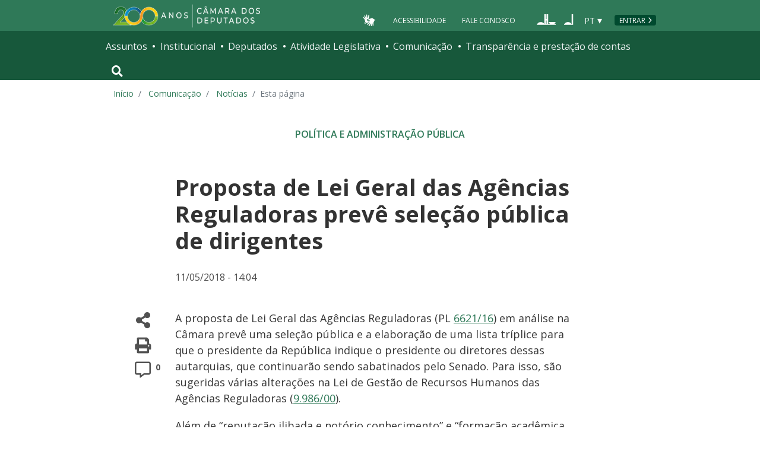

--- FILE ---
content_type: text/html; charset=utf-8
request_url: https://www.camara.leg.br/noticias/537817-proposta-de-lei-geral-das-agencias-reguladoras-preve-selecao-publica-de-dirigentes/
body_size: 14911
content:
<!doctype html>
<!--[if lt IE 7]>      <html class="no-js lt-ie9 lt-ie8 lt-ie7" lang="pt-br"> <![endif]-->
<!--[if IE 7]>         <html class="no-js lt-ie9 lt-ie8" lang="pt-br"> <![endif]-->
<!--[if IE 8]>         <html class="no-js lt-ie9" lang="pt-br"> <![endif]-->
<!--[if gt IE 8]><!-->
<html class="no-js" lang="pt-br">
<!--<![endif]-->

<head>

  <meta charset="utf-8">
  <meta name="viewport" content="width=device-width, initial-scale=1, shrink-to-fit=no">
  <meta http-equiv="x-ua-compatible" content="ie=edge">
  <meta name="facebook-domain-verification" content="bxxobfdomarwwsu1tu7b9wv9oy0gw2" />
  
  <title>
      Proposta de Lei Geral das Agências Reguladoras prevê seleção pública de dirigentes - Notícias - Portal da Câmara dos Deputados
  </title>
  <meta name="description" content="A proposta de Lei Geral das Ag&amp;#xEA;ncias Reguladoras (PL 6621/16) em an&amp;#xE1;lise na C&amp;#xE2;mara prev&amp;#xEA; uma sele&amp;#xE7;&amp;#xE3;o p&amp;#xFA;blica e a elabora&amp;#xE7;&amp;#xE3;o de uma lista tr&amp;#xED;plice para que o presidente da Rep&amp;#xFA;blica indique o presidente ou diretores dessas autarquias, que continuar&amp;#xE3;o sendo sabatinados pelo Senado. Para isso, s&amp;#xE3;o sugeridas v&amp;#xE1;rias altera&amp;#xE7;&amp;#xF5;es na Lei de Gest&amp;#xE3;o de Recursos Humanos das Ag&amp;#xEA;ncias Reguladoras (9.986/00).">
  
  <meta name="msapplication-TileColor" content="#00a300">
  <meta name="msapplication-TileImage" content="https://www.camara.leg.br/tema/mstile-144x144.png">
  <meta name="theme-color" content="#009e49">
  
  
  <meta itemprop="name" content="Proposta de Lei Geral das Agências Reguladoras prevê seleção pública de dirigentes - Notícias" />
  
  <meta itemprop="description" content="A proposta de Lei Geral das Ag&amp;#xEA;ncias Reguladoras (PL 6621/16) em an&amp;#xE1;lise na C&amp;#xE2;mara prev&amp;#xEA; uma sele&amp;#xE7;&amp;#xE3;o p&amp;#xFA;blica e a elabora&amp;#xE7;&amp;#xE3;o de uma lista tr&amp;#xED;plice para que o presidente da Rep&amp;#xFA;blica indique o presidente ou diretores dessas autarquias, que continuar&amp;#xE3;o sendo sabatinados pelo Senado. Para isso, s&amp;#xE3;o sugeridas v&amp;#xE1;rias altera&amp;#xE7;&amp;#xF5;es na Lei de Gest&amp;#xE3;o de Recursos Humanos das Ag&amp;#xEA;ncias Reguladoras (9.986/00)." />
  
  <meta itemprop="image" content="https://www.camara.leg.br/tema/assets/images/imagens-compartilhamento/noticias.jpg" />
  
  <meta itemprop="url" content="https://www.camara.leg.br/noticias/537817-proposta-de-lei-geral-das-agencias-reguladoras-preve-selecao-publica-de-dirigentes/" />
  
  <meta property="og:site_name" content="Portal da Câmara dos Deputados" />
  <meta property="fb:app_id" content="305358806340223" />
  
  <meta property="og:title" content="Proposta de Lei Geral das Agências Reguladoras prevê seleção pública de dirigentes - Notícias" />
  
  <meta property="og:description" content="A proposta de Lei Geral das Ag&amp;#xEA;ncias Reguladoras (PL 6621/16) em an&amp;#xE1;lise na C&amp;#xE2;mara prev&amp;#xEA; uma sele&amp;#xE7;&amp;#xE3;o p&amp;#xFA;blica e a elabora&amp;#xE7;&amp;#xE3;o de uma lista tr&amp;#xED;plice para que o presidente da Rep&amp;#xFA;blica indique o presidente ou diretores dessas autarquias, que continuar&amp;#xE3;o sendo sabatinados pelo Senado. Para isso, s&amp;#xE3;o sugeridas v&amp;#xE1;rias altera&amp;#xE7;&amp;#xF5;es na Lei de Gest&amp;#xE3;o de Recursos Humanos das Ag&amp;#xEA;ncias Reguladoras (9.986/00).">
  
  <meta property="og:url" content="https://www.camara.leg.br/noticias/537817-proposta-de-lei-geral-das-agencias-reguladoras-preve-selecao-publica-de-dirigentes/" />
  
  <meta property="og:type" content="article" />
  
  <meta property="og:image:secure_url" content="https://www.camara.leg.br/tema/assets/images/imagens-compartilhamento/noticias.jpg" />
  
      <meta property="og:image" content="https://www.camara.leg.br/tema/assets/images/imagens-compartilhamento/noticias.jpg" />
  <meta name="twitter:card" content="summary_large_image" />
  
  <meta name="twitter:title" content="Proposta de Lei Geral das Agências Reguladoras prevê seleção pública de dirigentes - Notícias" />
  
  <meta name="twitter:description" content="A proposta de Lei Geral das Ag&amp;#xEA;ncias Reguladoras (PL 6621/16) em an&amp;#xE1;lise na C&amp;#xE2;mara prev&amp;#xEA; uma sele&amp;#xE7;&amp;#xE3;o p&amp;#xFA;blica e a elabora&amp;#xE7;&amp;#xE3;o de uma lista tr&amp;#xED;plice para que o presidente da Rep&amp;#xFA;blica indique o presidente ou diretores dessas autarquias, que continuar&amp;#xE3;o sendo sabatinados pelo Senado. Para isso, s&amp;#xE3;o sugeridas v&amp;#xE1;rias altera&amp;#xE7;&amp;#xF5;es na Lei de Gest&amp;#xE3;o de Recursos Humanos das Ag&amp;#xEA;ncias Reguladoras (9.986/00)." />
  
  <meta name="twitter:image" content="https://www.camara.leg.br/tema/assets/images/imagens-compartilhamento/noticias.jpg" />
  
  
  
  

  <link rel="apple-touch-icon" href="https://www.camara.leg.br/tema/apple-touch-icon.png">
  <link rel="apple-touch-icon" sizes="152x152" href="https://www.camara.leg.br/tema/apple-touch-icon-152x152.png">
  <link rel="apple-touch-icon" sizes="180x180" href="https://www.camara.leg.br/tema/apple-touch-icon-180x180.png">
  <link rel="apple-touch-icon-precomposed" href="https://www.camara.leg.br/tema/apple-touch-icon-precomposed.png">
  <link rel="apple-touch-icon-precomposed" sizes="152x152" href="https://www.camara.leg.br/tema/apple-touch-icon-152x152-precomposed.png">
  <link rel="apple-touch-icon-precomposed" sizes="180x180" href="https://www.camara.leg.br/tema/apple-touch-icon-180x180-precomposed.png">
  <link rel="icon" type="image/png" sizes="32x32" href="https://www.camara.leg.br/tema/favicon-32x32.png">
  <link rel="icon" type="image/png" sizes="16x16" href="https://www.camara.leg.br/tema/favicon-16x16.png">
  <link rel="manifest" href="https://www.camara.leg.br/tema/site.webmanifest">
  <link rel="mask-icon" href="https://www.camara.leg.br/tema/safari-pinned-tab.svg" color="#009e49">
  <link rel="stylesheet" rel="preload" as="style" href="https://www.camara.leg.br/tema/global/vendor-bundle.css">
  <link rel="stylesheet" rel="preload" as="style" href="https://www.camara.leg.br/tema/global/camara-custom.css">

        <link rel="stylesheet" href="https://www.camara.leg.br/tema/comunicacao/noticia-interna.css">
				<link rel="stylesheet" href="/noticias/static/css/custom-noticia-interna.css">

  <style type="text/css">
    /* Regra geral para no-fouc */
    .js .u-no-fouc {
      visibility: hidden;
      opacity: 0
    }

    /* Elementos no-fouc que não podem ocupar espaço durante a carga da página */
    .js .u-no-fouc--no-size {
      display: none
    }
  </style>
  <script type="text/javascript">
    // Concatena a classe 'js' à tag html
    document.documentElement.className += ' js';
  </script>

</head>

<body>
  <div class="js-mmenu-container">
    <header class="l-cabecalho-portal" role="banner">
      <ul aria-label="Acesso direto" class="acesso-direto">
        <!-- Links para saltar diretamente para áreas importantes da página accesskey 2 = conteúdo e 3 = navegação -->
        <li><a class="acesso-direto__link" href="#main-content" accesskey="2">Ir ao conteúdo</a></li>
        <li><a class="acesso-direto__link" href="#main-nav" accesskey="3">Ir à navegação principal</a></li>
      </ul>
    
      <!--[if lte IE 9]>
        <p class="browserupgrade">Você está usando um navegador <strong>defasado</strong>. Por favor, <a href="https://browsehappy.com/">atualize seu navegador</a> para melhorar sua experiência e sua segurança.</p>
        <![endif]-->
    
      <div class="nav-top">
        <div class="container nav-top--container">
          <a href="https://www.camara.leg.br" class="logo-camara" accesskey="1"><span class="sr-only">Página inicial</span></a>
    
        <div class="nav-top__palacio">
    
        </div>
        
        <div class="nav-top__menu-superior">
          <ul aria-label="Ferramentas de apoio" class="links-apoio ">
              <li class="links-apoio__item links-apoio__item--acessibilidade"><a href="https://www2.camara.leg.br/acessibilidade/recursos-de-acessibilidade" accesskey="0">Acessibilidade</a></li>
              <li class="links-apoio__item links-apoio__item--faleconosco"><a href="https://www.camara.leg.br/fale-conosco" accesskey="9">Fale Conosco</a></li>
          </ul>
          <ul class="orgaos-parceiros" aria-label="Órgãos parceiros">
            <li class="orgaos-parceiros__item orgaos-parceiros__item--congresso"><a
                href="http://www.congressonacional.leg.br"><span>Congresso</span></a></li>
            <li class="orgaos-parceiros__item orgaos-parceiros__item--senado"><a
                href="http://www.senado.leg.br"><span>Senado</span></a></li>
          </ul>
    
          <div class="lista-idiomas">
              <button class="botao-idioma-topo" data-toggle="dropdown" aria-haspopup="true" aria-expanded="false" data-offset="4,0">
                  <span class="botao-idioma-topo__sigla">PT</span>
              </button>
          
              <ul class="dropdown-menu dropdown-menu-right l-lista-idiomas" aria-label="Idioma">
                  <li class="l-lista-idiomas__item">
                      <a href="https://www2.camara.leg.br/english" class="idioma-topo">
                          <span class="idioma-topo__bandeira idioma-topo__bandeira--ingles" aria-hidden="true"></span>
                          <span class="idioma-topo__nome">English</span>
                          <span class="idioma-topo__sigla">EN</span>
                      </a>
                  </li>
                  <li class="l-lista-idiomas__item">
                      <a href="https://www2.camara.leg.br/espanol" class="idioma-topo">
                          <span class="idioma-topo__bandeira idioma-topo__bandeira--espanhol" aria-hidden="true"></span>
                          <span class="idioma-topo__nome">Español</span>
                          <span class="idioma-topo__sigla">ES</span>            
                      </a>
                  </li>
              </ul>
          </div>
            <a href="https://www.camara.leg.br/login" class="btn nav-top__botao-entrar">Entrar</a>
        </div>
        </div>
      </div>
    
      <nav class="menu-global navbar navbar-expand-lg" role="navigation" aria-label="Navegação principal" id="menuglobal">
        <div class="container menu-global--container">
    
          <!-- icone menu -->
          <a href="#navbarportal" class="menu-global--btnmenu navbar-toggler"
            aria-label="Navegação principal - abrir/fechar">
            <span class="menu-global--icon"></span>
          </a>
    
          <!-- icone busca -->
          <button class="menu-global--btnsearch" type="button" data-toggle="collapse" data-target="#buscaportal"
            aria-controls="buscaportal" aria-expanded="false" aria-label="Toggle navigation">
            <span class="fa fa-search"></span>
          </button>
    
          <div class="js-mmenu u-no-fouc u-no-fouc--no-size" id="navbarportal">
            <ul aria-label="Navegação Principal" id="main-nav" class="">
                <li class="">
                  <span class="menu-global__item-temas" id="temas">Assuntos</span>
                  <ul class="" aria-labelledby="temas">
                      <li class=""><a href="https://www.camara.leg.br/assuntos/agropecuaria">Agropecuária</a></li>
                      <li class=""><a href="https://www.camara.leg.br/assuntos/cidades-e-transportes">Cidades e transportes</a></li>
                      <li class=""><a href="https://www.camara.leg.br/assuntos/ciencia-tecnologia-e-comunicacoes">Ciência, tecnologia e comunicações</a></li>
                      <li class=""><a href="https://www.camara.leg.br/assuntos/consumidor">Consumidor</a></li>
                      <li class=""><a href="https://www.camara.leg.br/assuntos/direitos-humanos">Direitos humanos</a></li>
                      <li class=""><a href="https://www.camara.leg.br/assuntos/economia">Economia</a></li>
                      <li class=""><a href="https://www.camara.leg.br/assuntos/educacao-cultura-e-esportes">Educação, cultura e esportes</a></li>
                      <li class=""><a href="https://www.camara.leg.br/assuntos/meio-ambiente-e-energia">Meio ambiente e energia</a></li>
                      <li class=""><a href="https://www.camara.leg.br/assuntos/politica-e-administracao-publica">Política e administração pública</a></li>
                      <li class=""><a href="https://www.camara.leg.br/assuntos/relacoes-exteriores">Relações exteriores</a></li>
                      <li class=""><a href="https://www.camara.leg.br/assuntos/saude">Saúde</a></li>
                      <li class=""><a href="https://www.camara.leg.br/assuntos/seguranca">Segurança</a></li>
                      <li class=""><a href="https://www.camara.leg.br/assuntos/trabalho-previdencia-e-assistencia">Trabalho, previdência e assistência</a></li>
                  </ul>
                </li>
                <li class="">
                  <span class="menu-global__item-institucional" id="institucional">Institucional</span>
                  <ul class="" aria-labelledby="institucional">
                      <li class=""><a href="https://www.camara.leg.br/agenda">Agenda</a></li>
                      <li class=""><a href="https://www2.camara.leg.br/transparencia/servicos-ao-cidadao">Serviços</a></li>
                      <li class=""><a href="https://www2.camara.leg.br/a-camara/estruturaadm/mesa/presidencia">Presidência</a></li>
                      <li class=""><a href="https://www.camara.leg.br/biblioteca-e-publicacoes/">Biblioteca e publicações</a></li>
                      <li class=""><a href="https://www.camara.leg.br/escola-da-camara/">Escola da Câmara</a></li>
                      <li class=""><a href="https://www.camara.leg.br/papel-e-estrutura/">Papel e estrutura</a></li>
                      <li class=""><a href="https://www.camara.leg.br/historia-e-arquivo/">História e arquivo</a></li>
                      <li class=""><a href="https://www2.camara.leg.br/a-camara/visiteacamara">Visite</a></li>
                  </ul>
                </li>
                <li class="">
                  <span class="menu-global__item-deputados" id="deputados">Deputados</span>
                  <ul class="" aria-labelledby="deputados">
                      <li class=""><a href="https://www.camara.leg.br/deputados/quem-sao">Quem são</a></li>
                      <li class=""><a href="https://www.camara.leg.br/deputados/liderancas-e-bancadas-partidarias">Lideranças e bancadas</a></li>
                      <li class=""><a href="https://www2.camara.leg.br/deputados/frentes-e-grupos-parlamentares">Frentes e grupos parlamentares</a></li>
                  </ul>
                </li>
                <li class="">
                  <span class="menu-global__item-atvlegislativa" id="atvlegislativa">Atividade Legislativa</span>
                  <ul class="" aria-labelledby="atvlegislativa">
                      <li class=""><a href="https://www.camara.leg.br/busca-portal/proposicoes/pesquisa-simplificada">Propostas legislativas</a></li>
                      <li class=""><a href="https://www.camara.leg.br/plenario">Plenário</a></li>
                      <li class=""><a href="https://www.camara.leg.br/comissoes">Comissões</a></li>
                      <li class=""><a href="https://www.camara.leg.br/sessoesereunioes">Sessões e reuniões</a></li>
                      <li class=""><a href="https://www2.camara.leg.br/atividade-legislativa/estudos-e-notas-tecnicas">Estudos legislativos</a></li>
                      <li class=""><a href="https://www2.camara.leg.br/atividade-legislativa/orcamento-da-uniao">Orçamento da União</a></li>
                      <li class=""><a href="https://www.camara.leg.br/legislacao">Legislação</a></li>
                      <li class=""><a href="https://www.camara.leg.br/entenda-o-processo-legislativo/">Entenda o processo legislativo</a></li>
                      <li class=""><a href="https://www2.camara.leg.br/atividade-legislativa/participe">Participe</a></li>
                  </ul>
                </li>
                <li class="">
                  <span class="menu-global__item-comunicacao" id="comunicacao">Comunicação</span>
                  <ul class="" aria-labelledby="comunicacao">
                      <li class=""><a href="https://www.camara.leg.br/noticias">Agência Câmara de Notícias</a></li>
                      <li class=""><a href="https://www.camara.leg.br/radio">Rádio Câmara</a></li>
                      <li class=""><a href="https://www.camara.leg.br/tv">TV Câmara</a></li>
                      <li class=""><a href="https://www.camara.leg.br/banco-imagens">Banco de Imagens</a></li>
                      <li class=""><a href="https://www.camara.leg.br/assessoria-de-imprensa">Assessoria de Imprensa</a></li>
                      <li class=""><a href="https://www.camara.leg.br/comprove">Comprove uma notícia</a></li>
                  </ul>
                </li>
                <li class="">
                  <span class="menu-global__item-transprestcontas" id="transprestcontas">Transparência e prestação de contas</span>
                  <ul class="" aria-labelledby="transprestcontas">
                      <li class=""><a href="https://www.camara.leg.br/transparencia/">Transparência</a></li>
                      <li class=""><a href="https://www2.camara.leg.br/transparencia/prestacao-de-contas">Prestação de contas</a></li>
                      <li class=""><a href="https://dadosabertos.camara.leg.br/">Dados abertos</a></li>
                  </ul>
                </li>
            </ul>
          </div>
    
          <div class="collapse box-search" id="buscaportal">
            <form role="search" accesskey="4" class="box-search__busca form-inline" method="get"
              action="https://www.camara.leg.br/busca-geral">
              <label for="termo-busca-geral" class="sr-only box-search__label">Pesquise no Portal da Câmara</label>
              <input class="form-control box-search__campo" type="search" name="termo" id="termo-busca-geral"
                placeholder="Buscar" aria-label="Search">
              <button class="btn sr-only box-search__botao" type="submit">Buscar</button>
              <!-- Colque aqui a estrutura de seu formulário de busca -->
            </form>
          </div>
        </div>
      </nav>
    
    </header>

    <main role="main" id="main-content">
      <!-- Os cabeçalhos devem aparecer nesta área -->
        <div class="container largest-container">
            <nav aria-label="Onde estou">
                <ol class="breadcrumb portal-breadcrumbs">
                    <li class="breadcrumb-item"><a href="/">Início</a></li>
                    <li class="breadcrumb-item">
                            <a href="https://www2.camara.leg.br/comunicacao">
                        Comunicação
                            </a>
                    </li>
                    <li class="breadcrumb-item">
                            <a href="/noticias">
                        Notícias
                            </a>
                    </li>

                    <li class="breadcrumb-item active" aria-current="page">Esta página</li>
                </ol>
            </nav>
        </div>

        <div class="g-contexto-compartilhamento u-template-breadcrumbs
             g-contexto-compartilhamento--extendido g-impressao
            ">
        </div>


        <section class="secao-principal">
          <div class="container container--inner-page">
            <article id="content-noticia" class="g-artigo artigo--noticia">
        				<a class="localnav__link" href="/temas/politica-e-administracao-publica" />
        					<span class="g-artigo__categoria">Política e Administração Pública</span>
        				</a>
        
              <h1 class="g-artigo__titulo">Proposta de Lei Geral das Agências Reguladoras prevê seleção pública de dirigentes</h1>
        
        
              <div class="g-artigo__imagem-identificacao artigo__imagem-identificacao--maior">
        
              </div>
        
        
              <div class="g-artigo__texto-principal">
                <aside class="l-acoes-apoio">
                  <div class="acoes-apoio">
                    <button class="acoes-apoio__item js-acao-compartilhamento">
                      <i class="fas fa-share-alt" aria-hidden="true"></i><span class="sr-only">Compartilhe</span>
                    </button>
        
                    <button class="acoes-apoio__item js-acao-impressao">
                      <i class="fas fa-print" aria-hidden="true"></i><span class="sr-only">Versão para impressão</span>
                    </button> <!-- versão para impressão em telas pequenas? -->
                    <a href="#comentario" class="acoes-apoio__item">
                      <i style="margin-left: 6px;" class="far fa-comment-alt" aria-hidden="true"></i>
                      <span class="acoes-apoio__qtd-comentario">
                          0
                        </span>
                      <span class="sr-only">Comentários</span>
                    </a>
                  </div>
                </aside>
        
                <div class="js-article-read-more">
                  <div>
                    <p class="g-artigo__data-hora">
                      11/05/2018 - 14:04 &nbsp;
                    </p>
        
                    <p>
                      <p>A proposta de Lei Geral das Ag&#xEA;ncias Reguladoras (PL <a target="_blank" href="http://www2.camara.leg.br/camaranoticias/noticias/ADMINISTRACAO-PUBLICA/537786-PROJETO-ALTERA-A-LEGISLACAO-SOBRE-AGENCIAS-REGULADORAS.html" rel="noopener noreferrer">6621/16</a>) em an&#xE1;lise na C&#xE2;mara prev&#xEA; uma sele&#xE7;&#xE3;o p&#xFA;blica e a elabora&#xE7;&#xE3;o de uma lista tr&#xED;plice para que o presidente da Rep&#xFA;blica indique o presidente ou diretores dessas autarquias, que continuar&#xE3;o sendo sabatinados pelo Senado. Para isso, s&#xE3;o sugeridas v&#xE1;rias altera&#xE7;&#xF5;es na Lei de Gest&#xE3;o de Recursos Humanos das Ag&#xEA;ncias Reguladoras (<a target="_blank" href="http://www2.camara.leg.br/legin/fed/lei/2000/lei-9986-18-julho-2000-359735-norma-pl.html" rel="noopener noreferrer">9.986/00</a>).</p>
        <p>Al&#xE9;m de &#x201C;reputa&#xE7;&#xE3;o ilibada e not&#xF3;rio conhecimento&#x201D; e &#x201C;forma&#xE7;&#xE3;o acad&#xEA;mica compat&#xED;vel com o cargo&#x201D;, a proposta exige experi&#xEA;ncia de no m&#xED;nimo dez anos no setor p&#xFA;blico ou privado, no campo de atividade da ag&#xEA;ncia reguladora ou em &#xE1;rea conexa, em fun&#xE7;&#xE3;o de dire&#xE7;&#xE3;o superior, ou experi&#xEA;ncia como profissional liberal no campo de atividade da ag&#xEA;ncia reguladora ou em &#xE1;rea conexa.</p>
        <p><a href="http://www.camara.gov.br/internet/agencia/infograficos-html5/agencias-reguladoras/index.html" target="_blank" rel="noopener noreferrer"><img alt class="alinhadoEsquerdaAvulso" src="http://www2.camara.leg.br/camaranoticias/imagens/imgNoticiaUpload1526058072609.jpg"></a>Esses crit&#xE9;rios podem ser substitu&#xED;dos por experi&#xEA;ncia de quatro anos em, pelo menos, um dos seguintes cargos: de dire&#xE7;&#xE3;o ou de chefia superior em empresa no campo de atividade da ag&#xEA;ncia reguladora, entendendo-se como cargo de chefia superior aquele situado nos dois n&#xED;veis hier&#xE1;rquicos n&#xE3;o estatut&#xE1;rios mais altos da empresa; em comiss&#xE3;o ou fun&#xE7;&#xE3;o de confian&#xE7;a equivalente a DAS-4 ou superior, no setor p&#xFA;blico; de docente ou de pesquisador no campo de atividade da ag&#xEA;ncia reguladora ou em &#xE1;rea conexa.</p>
        <p>O processo p&#xFA;blico de pr&#xE9;-sele&#xE7;&#xE3;o de lista tr&#xED;plice dever&#xE1; ocorrer em at&#xE9; 120 dias antes da vac&#xE2;ncia do cargo decorrente de t&#xE9;rmino de mandato ou em at&#xE9; 60 dias depois da vac&#xE2;ncia nos demais casos. Com a lista tr&#xED;plice, o presidente da Rep&#xFA;blica far&#xE1; a indica&#xE7;&#xE3;o em at&#xE9; 60 dias ap&#xF3;s.</p>
        <p>Segundo a proposta, a comiss&#xE3;o de sele&#xE7;&#xE3;o ter&#xE1; composi&#xE7;&#xE3;o e procedimento estabelecidos posteriormente em regulamento. Caso a comiss&#xE3;o n&#xE3;o elabore a lista no prazo de 120 dias, o presidente da Rep&#xFA;blica ter&#xE1; 60 dias para indicar um nome, respeitando os mesmos crit&#xE9;rios. Se o Senado rejeitar o nome indicado, o presidente ter&#xE1; outros 60 dias para apontar outro.</p>
        <p><strong>Debatedores</strong><br>
        Em audi&#xEA;ncia p&#xFA;blica na <span title="Comiss&#xE3;o tempor&#xE1;ria criada para analisar e votar proposta de emenda &#xE0; Constitui&#xE7;&#xE3;o (PEC), projeto de c&#xF3;digo e propostas que envolvam mat&#xE9;ria de compet&#xEA;ncia de mais de tr&#xEA;s comiss&#xF5;es de m&#xE9;rito." class="termoGlossario">comiss&#xE3;o especial</span> sobre o PL 6621/16, especialistas em direito apoiaram a cria&#xE7;&#xE3;o de prazos para a indica&#xE7;&#xE3;o de dirigentes das ag&#xEA;ncias reguladoras, mas divergiram quanto ao modelo sugerido.</p>
        <p>O professor da Universidade de S&#xE3;o Paulo Ot&#xE1;vio Luiz Rodrigues Junior, conselheiro da Ag&#xEA;ncia Nacional de Telecomunica&#xE7;&#xF5;es (Anatel), criticou a hip&#xF3;tese de haver uma comiss&#xE3;o de sele&#xE7;&#xE3;o. J&#xE1; advogada e pesquisadora Juliana Bonacorsi de Palma defendeu a ideia, afirmando que, se esse grupo contar com pessoas renomadas, a lista tr&#xED;plice tende a ser valorizada pela sociedade.</p>
        <p>Rodrigues Junior tamb&#xE9;m apontou como dificuldade para atrair atores do mercado com o valor da remunera&#xE7;&#xE3;o bruta mensal dos presidentes (R$ 16.681,48) e diretores (R$ 15.847,41) das ag&#xEA;ncias reguladoras, inferiores aos de alguns <a target="_blank" href="http://www2.camara.leg.br/camaranoticias/anexos/557234_Tabela%20de%20Remunera%C3%A7%C3%A3o.pdf" rel="noopener noreferrer">cargos efetivos</a>. Ele sugeriu que, a exemplo de outros pa&#xED;ses, poderia haver um b&#xF4;nus financeiro decorrente do cumprimento de metas.</p>
        <div class="aDireita margemEsquerda imagemVerticalP" id="fotoNoticia">
        <div data-onclick="excluirElemento(this)" class="excluirVideo"></div>
        <div contenteditable="false" class="creditoFoto">L&#xFA;cio Bernardo Junior/C&#xE2;mara dos Deputados</div>
        <div class="imagem"><img border="0" data-height="600" data-width="450" style="width:100%; max-height:100%;" alt="Reuni&#xE3;o Ordin&#xE1;ria. Dep. Danilo Forte (PSB - CE)" src="https://imgproxy.camara.leg.br/patcwN-9a5a3J7m1qTevCqgRkG19uunZhoifKmcaCUE/fill/500/750/no/1/aHR0cDovL3d3dzIuY2FtYXJhLmxlZy5ici9jYW1hcmFub3RpY2lhcy9pbWFnZW5zL2ltZ05vdGljaWEtMTUyNjA1NzUyNjA0My5qcGc.jpg"></div>
        <div class="legenda">Danilo Forte apresentar&#xE1; seu parecer nos pr&#xF3;ximos dias</div>
        </div>
        <p><strong>Probi&#xE7;&#xF5;es</strong><br>
        O PL 6621/16 estabelece ainda uma lista de proibi&#xE7;&#xF5;es. N&#xE3;o poder&#xE3;o ser indicados ministro, secret&#xE1;rio estadual ou municipal, parlamentares e dirigentes partid&#xE1;rios, al&#xE9;m de sindicalistas e dirigentes de entidades ou associa&#xE7;&#xF5;es. H&#xE1; ainda &#x201C;quarentena &#xE0;s avessas&#x201D;, que pro&#xED;be a indica&#xE7;&#xE3;o de quem tenha atuado em empresas reguladas pelo menos 12 meses antes. As veda&#xE7;&#xF5;es s&#xE3;o estendidas aos parentes consangu&#xED;neos ou afins at&#xE9; o terceiro grau.</p>
        <p>Rodrigues Junior e Juliana Palma questionaram a &#x201C;quarentena &#xE0;s avessas&#x201D;, tamb&#xE9;m criticada pelo governo, j&#xE1; que inibiria a participa&#xE7;&#xE3;o de representantes do setor privado no sistema de regula&#xE7;&#xE3;o e afetaria a pluralidade de ideias. Em sua apresenta&#xE7;&#xE3;o, Juliana Palma mencionou que, em 2016, apenas 6% dos dirigentes dessas autarquias eram oriundos de empresas &#x2013; ao passo que 27% tinham filia&#xE7;&#xE3;o pol&#xED;tico-partid&#xE1;ria.</p>
        <p><strong>Parecer</strong><br>
        Como tramita em <span title="Rito de tramita&#xE7;&#xE3;o pelo qual o projeto &#xE9; votado apenas pelas comiss&#xF5;es designadas para analis&#xE1;-lo, dispensada a delibera&#xE7;&#xE3;o do Plen&#xE1;rio. O projeto perde o car&#xE1;ter conclusivo se houver decis&#xE3;o divergente entre as comiss&#xF5;es ou se, independentemente de ser aprovado ou rejeitado, houver recurso assinado por 52 deputados para a aprecia&#xE7;&#xE3;o da mat&#xE9;ria no Plen&#xE1;rio." class="termoGlossario">car&#xE1;ter conclusivo</span> e &#xE9; oriundo do Senado, se for aprovado sem mudan&#xE7;as pela comiss&#xE3;o especial o PL 6621/16 seguir&#xE1; para san&#xE7;&#xE3;o presidencial, a menos que haja recurso para an&#xE1;lise no Plen&#xE1;rio da C&#xE2;mara. Se houver altera&#xE7;&#xF5;es na comiss&#xE3;o &#x2013; no total, foram apresentadas <a target="_blank" href="http://www.camara.gov.br/proposicoesWeb/prop_emendas?idProposicao=2120019&amp;subst=0" rel="noopener noreferrer">36 emendas</a> &#x2013;, a mat&#xE9;ria retornar&#xE1; para an&#xE1;lise dos senadores.</p>
        <p>O relator na comiss&#xE3;o especial da C&#xE2;mara, deputado Danilo Forte (PSDB-CE), anunciou que pretende apresentar o parecer nos pr&#xF3;ximos dias. A inten&#xE7;&#xE3;o dele &#xE9; concluir a vota&#xE7;&#xE3;o da proposta at&#xE9; 23 de maio.</p>
        <p><iframe src="http://www.camara.gov.br/internet/agencia/infograficos-html5/agencias-reguladoras/index.html" id="iframeMateria" name width="751" height="406" scrolling="no" frameborder="0" align="left" style></iframe>&#xA0;</p>
        
                    </p>
        
                    <p style="font-size: 0.8rem; font-weight: 700;">Reportagem – Ralph Machado<br>Edição – Wilson Silveira</p>
        
                  </div>
        
                </div>
        
        
        
                <aside class="g-l-menu-lateral-apoio l-menu-lateral-apoio--noticia-interna">
                  <div class="g-menu-lateral-apoio">
                    
                    <h2  class="titulo-secao   g-menu-lateral-apoio__titulo">
                    
                    
                    
                        <span class="titulo-secao__texto">Continua</span>
                    
                    
                    
                    </h2>            <ul class="g-menu-lateral-apoio__lista-links">
                      <li class="g-menu-lateral-apoio__lista-item">
                        <a href="https://www.camara.leg.br/noticias/537816-lista-de-substitutos-podera-evitar-paralisia-decisoria-afirma-pesquisadora/" class="links-apoio__lista-link">Lista de substitutos poderá evitar “paralisia decisória”, afirma pesquisadora</a>
                      </li>
                    </ul>
                  </div>
                </aside>
              </div>
            </article>
          </div>
        </section>
        

          <section class="comentarios-conteiner">
            <div id="comentario" class="container container--inner-page">
             <p class="g-artigo__data-hora">
                  A reprodução das notícias é autorizada desde que contenha a assinatura 'Agência Câmara Notícias'.
              </p><br />
              <div>
              
                <div class="comentarios">
                  <iframe class="comentarios-camara" src="https://www.camara.leg.br/comentarios/pagina/portal-noticias/537817" height="500" width="100%" frameborder="0" loading="lazy"></iframe>
                  <script>
                    window.addEventListener('message', function (e) {
                      var scroll_height = e.data.height;
                      var x = document.getElementsByClassName('comentarios-camara');
                      for (var i = 0; i < x.length; i++) {
                        if (x[i].src === e.data.url) {
                          x[i].style.height = scroll_height + 5 + 'px';
                        }
                      }
                    }, false);
                  </script>
                </div>
              
              </div>  </div>
          </section>
        
          <section class="sua-opiniao-conteiner">
            <div class="container container--inner-page">
              <div class="sua-opiniao-fundo">
                  
                  <h2  class="titulo-secao   titulo-secao--noticia-interna">
                  
                  
                  
                      <span class="titulo-secao__texto">Sua opinião sobre: PL 6621/2016</span>
                  
                  
                  
                  </h2>
                <ul class="l-lista-opiniao" aria-label="Opções de opinião">
                  <li class="l-lista-opiniao__item">
                    <div class="tipo-opiniao">
                      <span class="fas fa-mouse-pointer tipo-opiniao__icone tipo-opiniao__icone--ponteiro" aria-hidden="true"></span>
                      <a class="tipo-opiniao__link" href="https://www.camara.leg.br/enquetes/2120019">Vote na enquete</a>
                    </div>
                  </li>
        
        
                  <div id="modal-placeholder">
                    <div id="paragraphInModal">
                    </div>
                  </div>
                </ul>
              </div>
            </div>
          </section>
        
        <section class="integra-proposta-conteiner">
          <div class="container container--inner-page">
            <div class="integra-fundo">
              
              <h2 id="integra-proposta" class="titulo-secao   titulo-secao--noticia-interna">
              
              
              
                  <span class="titulo-secao__texto">Íntegra da proposta</span>
              
              
              
              </h2>
              <ul class="integra-lista" aria-labelledby="integra-proposta">
                  <li class="integra-lista__item">          
                    <a href="https://www.camara.leg.br/proposicoesWeb/fichadetramitacao?idProposicao=2120019">PL-6621/2016</a>
                  </li>
              </ul>
            </div>
          </div>
        </section>
        <section class="veja-tambem-conteiner">
          <div class="container">
            
            <h2  class="titulo-secao   titulo-secao--noticia-interna">
            
            
            
                <span class="titulo-secao__texto">Veja Também</span>
            
            
            
            </h2>    <ul class="l-lista-noticia-veja">
              <li class="l-lista-noticia-veja__item">
                <article class="g-chamada">
                        <img class="g-chamada__imagem" src="https://imgproxy.camara.leg.br/sHK12rFNoWiNA_62aXdLEIULtQlWy6NkHTwRgbcxcdc/fill/300/200/no/1/aHR0cDovL3d3dy5jYW1hcmEubGVnLmJyL2ludGVybmV0L2JhbmNvaW1hZ2VtL2JhbmNvLzIwMTgvMDQvaW1nMjAxODA0MDQxOTM0MDQwMDYuanBn.jpg">
                  <span class="g-chamada__retranca"></span>
                  <h3 class="g-chamada__titulo">
                    <a class="g-chamada__titulo-link" href="https://www.camara.leg.br/noticias/537295-dirigentes-de-agencias-reguladoras-apoiam-atual-versao-da-proposta-de-nova-lei-geral/">Dirigentes de agências reguladoras apoiam atual versão da proposta de nova lei geral</a>
                  </h3>
                </article>
              </li>
              <li class="l-lista-noticia-veja__item">
                <article class="g-chamada">
                        <img class="g-chamada__imagem" src="https://imgproxy.camara.leg.br/YBEwLUvK02FNyvLH8o87Qa2krPczHh3jUUF-QlN2ELE/fill/300/200/no/1/aHR0cDovL3d3dy5jYW1hcmEuZ292LmJyL2ludGVybmV0L2JhbmNvaW1hZ2VtL2JhbmNvL2ltZzIwMTcwNzExMTE0MzM0NDIyMTQ0Mi5qcGc.jpg">
                  <span class="g-chamada__retranca"></span>
                  <h3 class="g-chamada__titulo">
                    <a class="g-chamada__titulo-link" href="https://www.camara.leg.br/noticias/518591-representantes-de-agencias-querem-garantir-autonomia/">Representantes de agências querem garantir autonomia</a>
                  </h3>
                </article>
              </li>
              <li class="l-lista-noticia-veja__item">
                <article class="g-chamada">
                        <img class="g-chamada__imagem" src="https://imgproxy.camara.leg.br/hEDKxrIhoy_Pqt6GKFvtgla1P-wbWCe9dKApeYJYU1A/fill/300/200/no/1/aHR0cHM6Ly93d3cuY2FtYXJhLmxlZy5ici90ZW1hL2Fzc2V0cy9pbWFnZXMvaW1hZ2Vucy1jb21wYXJ0aWxoYW1lbnRvL2ltYWdlbS1wYWRyYW8uanBn.jpg">
                  <span class="g-chamada__retranca"></span>
                  <h3 class="g-chamada__titulo">
                    <a class="g-chamada__titulo-link" href="https://www.camara.leg.br/noticias/535312-comissao-especial-das-agencias-reguladoras-elege-presidente-e-define-relator/">Comissão especial das agências reguladoras elege presidente e define relator</a>
                  </h3>
                </article>
              </li>
              <li class="l-lista-noticia-veja__item">
                <article class="g-chamada">
                        <img class="g-chamada__imagem" src="https://imgproxy.camara.leg.br/96PSzE_YmwanX4dev2kSvnqAJJhioBVYioolhtbnoks/fill/300/200/no/1/aHR0cDovL3d3dy5jYW1hcmEubGVnLmJyL2ludGVybmV0L2JhbmNvaW1hZ2VtL2JhbmNvLzIwMTgvMDQvaW1nMjAxODA0MTgxNjU2NDE4OTUuanBn.jpg">
                  <span class="g-chamada__retranca"></span>
                  <h3 class="g-chamada__titulo">
                    <a class="g-chamada__titulo-link" href="https://www.camara.leg.br/noticias/536195-comissao-especial-define-plano-de-trabalho-para-analise-da-proposta-de-lei-geral-das-agencias-reguladoras/">Comissão especial define plano de trabalho para análise da proposta de lei geral das agências reguladoras</a>
                  </h3>
                </article>
              </li>
            </ul>
        
          </div>
        </section>
        <section class="mais-conteudo-conteiner">
          <div class="container">
            
            <h2  class="titulo-secao   titulo-secao--noticia-interna">
            
            
            
                <span class="titulo-secao__texto">Mais conteúdo sobre</span>
            
            
            
            </h2>
            <ul class="tags tags--link tags--bg-white" aria-label="Lista de assuntos relacionados a esta notícia">
              <li class="tags__tag">
                <a class="tags__link" href="/noticias/ultimas/tags?tag=agências reguladoras">agências reguladoras</a>
              </li>
            </ul>
            <div class="siga-noticia">
              <a class="siga-noticia__botao button button--simple button--sm" href="https://www2.camara.leg.br/transparencia/sispush/inscricaoServicoSispushAgencia?idServico&#x3D;2&amp;temas&#x3D;18-1">
                <span class="siga-noticia__icone" aria-hidden="true"></span>
                <span class="siga-noticia__texto">Siga notícias deste tema</span>
              </a>
            </div>
          </div>
        </section>
    </main>


    <div class="user-feedback">
    
        <div class="user-feedback__trigger">
            <a class="button button--normal-case" href="#user-feedback-form" data-toggle="modal">
                <span class="btn__icon icon-loadspeaker" aria-hidden="true"></span>
                comunicar erro ou fazer sugestão
            </a>
        </div>
        <div class="user-feedback__modal">
            <div id="user-feedback-form" class="modal fade" tabindex="-1" role="dialog" aria-hidden="true" aria-labelledby="user-feedback-form-heading">
                <div class="modal-dialog modal-user-feedback__dialog" role="document">
                    <div class="modal-content modal-user-feedback__content">
    
                        <div class="modal-header modal-user-feedback__header">
                            <h2 id="user-feedback-form-heading" class="modal-user-feedback__heading">Comunicar erro ou fazer sugestão</h2>
                            <button type="button" class="close modal-user-feedback__close" data-dismiss="modal" aria-label="Fechar">
                                <span aria-hidden="true">&times;</span>
                            </button>
                        </div>
    
                        <div class="modal-body modal-user-feedback__body">
                            <p>
                                Use esse formulário para comunicar erros ou fazer sugestões sobre o novo portal da Câmara dos Deputados.
                                Para qualquer outro assunto, utilize o <a href="http://camara.custhelp.com/">Fale Conosco</a>.
                            </p>
                            <div id="mensagemErroFeedback" class="alert alert-danger alert-dismissible" style="display: none;" role="alert">
                                <span id="textoMensagemErroFeedback">Mensagem</span>
                                <button type="button" class="close" data-dismiss="alert" aria-label="Close">
                                    <span aria-hidden="true">&times;</span>
                                </button>
                            </div>
                            <form id="feedback">
                                <div class="form-group">
                                    <label for="feedbackEmail">Seu e-mail</label>
                                    <input type="email" class="form-control" id="feedbackEmail" placeholder="Informe seu endereço de e-mail" required="required">
                                </div>
                                <div class="form-group">
                                    <label for="feedbackContent">Descrição do erro ou sugestão (máximo de 500 caracteres).</label>
                                    <textarea rows="6" class="form-control" id="feedbackContent" required="required" maxlength="500"></textarea>
                                </div>
                                <button id="btnEnviarSugestaoOuErro" type="submit" class="button">Enviar</button>
                                <button type="reset" class="button button--secondary" data-dismiss="modal">Cancelar</button>
                            </form>
    
                        </div>
                    </div>
                </div>
            </div>
        </div>
        
            <div class="user-feedback__modal user-feedback__modal--finish">
                <div id="user-feedback-finish" class="modal fade" tabindex="-1" role="dialog" aria-hidden="true" aria-labelledby="user-feedback-finish-heading">
                    <div class="modal-dialog modal-user-feedback__dialog" role="document">
                        <div class="modal-content modal-user-feedback__content">
        
                            <div class="modal-header modal-user-feedback__header">
                                <span id="user-feedback-finish-heading" class="modal-user-feedback__heading">Mensagem enviada</span>
                                <button type="button" class="close modal-user-feedback__close" data-dismiss="modal" aria-label="Fechar">
                                    <span aria-hidden="true">&times;</span>
                                </button>
                            </div>
        
                            <div class="modal-body modal-user-feedback__body">
                                <p>Sua mensagem foi enviada.</p>
                                <button type="button" class="button" data-dismiss="modal">Fechar</button>
        
                            </div>
                        </div>
                    </div>
                </div>
            </div>
        
    </div>
    
    
    <footer role="contentinfo" class="rodape-portal">
    
        <!-- Coloque aqui o endereço e demais informações de assinatura -->
        <address class="rodape-portal-info">
            <div class="container">
    
                <div class="rodape-portal-info__nome">
                    <p>
                        <strong id="legislaturaRodape"></strong>
                    </p>
                </div>
    
                <div class="l-rodape-info">
                    <div class="l-rodape-info__local rodape-portal-info__texto">
                        <span class="rodape-info">Câmara dos Deputados - Palácio do Congresso Nacional - Praça dos Três
                            Poderes</span>
                        <span class="rodape-info">Brasília - DF - Brasil - CEP 70160-900</span>
                        <span class="rodape-info"><span class="rodape-info__destaque">CNPJ:</span> 00.530.352/0001-59</span>
                    </div>
    
                    <div class="l-rodape-info__telefones rodape-portal-info__texto">
                        <ul class="list-unstyled" aria-label="Número para contato e horário de atendimento">
                            <li><span class="rodape-info__destaque">Disque-Câmara:</span>
                                <a href="tel:0800-0-619-619">0800-0-619-619</a>, das 8h às 20h
                            </li>
                            <li><span class="rodape-info__destaque">Atendimento por WhatsApp:</span>
                                <a href="https://wa.me//556132160000?text">(61) 3216-0000</a>, das 8h às 19h
                            </li>
                            <li><span class="rodape-info__destaque">Atendimento presencial:</span> das 9h às 19h</li>
                        </ul>
                    </div>
                </div>
    
            </div>
        </address>
        <!-- Coloque aqui a lista de redes sociais da Câmara -->
        <div class="rodape-portal-links rodape-portal-links--redes-sociais">
            <div class="container">
                <ul class="rodape-portal-links__lista" aria-label="Câmara nas redes sociais">
                    <li class="rodape-portal-links__item">
                        <a href="https://whatsapp.com/channel/0029Va2fexI3gvWgfMs6Fv31" class="rodape-portal-links__link">
                            <span class="g-social-icon-outline g-social-icon-outline--whatsapp" aria-hidden="true"></span>
                            <span class="sr-only">Whatsapp</span>
                        </a>
                    </li>
    
                    <li class="rodape-portal-links__item">
                        <a href="https://t.me/CamaradosDeputados" class="rodape-portal-links__link">
                            <span class="g-social-icon-outline g-social-icon-outline--telegram" aria-hidden="true"></span>
                            <span class="sr-only">Telegram</span>
                        </a>
                    </li>
    
                    <li class="rodape-portal-links__item">
                        <a href="https://www.facebook.com/camaradeputados" class="rodape-portal-links__link">
                            <span class="g-social-icon-outline g-social-icon-outline--facebook" aria-hidden="true"></span>
                            <span class="sr-only">Facebook</span>
                        </a>
                    </li>
    
                    <li class="rodape-portal-links__item">
                        <a href="https://twitter.com/camaradeputados" class="rodape-portal-links__link">
                            <span class="g-social-icon-outline g-social-icon-outline--twitter" aria-hidden="true"></span>
                            <span class="sr-only">X</span>
                        </a>
                    </li>
    
                    <li class="rodape-portal-links__item">
                        <a href="https://www.youtube.com/channel/UC-ZkSRh-7UEuwXJQ9UMCFJA"
                            class="rodape-portal-links__link">
                            <span class="g-social-icon-outline g-social-icon-outline--youtube" aria-hidden="true"></span>
                            <span class="sr-only">Youtube</span>
                        </a>
                    </li>
    
                    <li class="rodape-portal-links__item">
                        <a href="https://tiktok.com/@camaradosdeputados" class="rodape-portal-links__link">
                            <span class="g-social-icon-outline g-social-icon-outline--tiktok" aria-hidden="true"></span>
                            <span class="sr-only">Tiktok</span>
                        </a>
                    </li>
    
                    <li class="rodape-portal-links__item">
                        <a href="https://www.instagram.com/camaradosdeputados" class="rodape-portal-links__link">
                            <span class="g-social-icon-outline g-social-icon-outline--instagram" aria-hidden="true"></span>
                            <span class="sr-only">Instagram</span>
                        </a>
                    </li>
                </ul>
            </div>
        </div>
        <!-- Coloque aqui a lista de links de apoio do rodapé -->
        <div class="rodape-portal-links rodape-portal-links--apoio">
            <div class="container">
                <ul class="rodape-portal-links__lista" aria-label="Links de apoio">
                    <li class="rodape-portal-links__item">
                        <a href="https://www2.camara.leg.br/sobre-o-portal" class="rodape-portal-links__link">Sobre o
                            Portal</a>
                    </li>
    
                    <li class="rodape-portal-links__item">
                        <a href="https://www2.camara.leg.br/termo-de-uso-e-politica-de-privacidade"
                            class="rodape-portal-links__link">Termos de Uso</a>
                    </li>
    
                    <li class="rodape-portal-links__item">
                        <a href="https://www2.camara.leg.br/aplicativos/" class="rodape-portal-links__link">Aplicativos</a>
                    </li>
    
                    <li class="rodape-portal-links__item">
                        <a href="https://www.camara.leg.br/extranet" class="rodape-portal-links__link">Extranet</a>
                    </li>
                </ul>
            </div>
        </div>
    </footer>
    
    <script>
        //Google Tag Manager
        (function (w, d, s, l, i) {
            w[l] = w[l] || []; w[l].push({
                'gtm.start':
                    new Date().getTime(), event: 'gtm.js'
            }); var f = d.getElementsByTagName(s)[0],
                j = d.createElement(s), dl = l != 'dataLayer' ? '&l=' + l : ''; j.async = true; j.src =
                    'https://www.googletagmanager.com/gtm.js?id=' + i + dl; f.parentNode.insertBefore(j, f);
        })(window, document, 'script', 'dataLayer', 'GTM-T3NRZN7V');
        //End Google Tag Manager
    
        function numeroLegislatura(data) {
            data.setDate(data.getDate() - 31);
            return Math.floor((data.getFullYear() - 1795) / 4);
        }
    
        function numeroSessaoLegislativa(data) {
            data.setDate(data.getDate() - 1);
            return ((data.getFullYear() - 1795) % 4) + 1;
        }
    
        const hoje = new Date();
        document.getElementById("legislaturaRodape").innerHTML = `${numeroLegislatura(hoje)}ª Legislatura - ${numeroSessaoLegislativa(hoje)}ª Sessão Legislativa Ordinária`
    
    </script>
    
    <script src="https://www.camara.leg.br/tema/global/vendor-bundle.js"></script>
    <script src="https://www.camara.leg.br/tema/global/camara-bundle.js"></script>
        <script src="https://www.camara.leg.br/tema/comunicacao/noticia-interna.js"></script>
        <script src="/noticias/static/assets/js/libs/iframeResizer/iframeResizer.min.js"></script>
        <script src="/noticias/static/assets/js/common/modal/modalCaller.js"></script>
				<script src="/noticias/static/assets/js/agencia/custom-noticia-interna.js"></script>

    <script>
      /*
       * Tratamento do problema do Flash Of Unstyled Content - FOUC
       * Usa uma função imediatamente invocada para não poluir o namespace global.
       * Há muito javascript aqui sem jQuery; tem que ser assim para maior robustez na solução.
       * É preciso ter o cuidado de escrever código o mais compatível possível.
       */
      (function () {

        var isJQueryLoaded;

        // Remove a classe informada de todos os elementos que a possuam
        function removeClass(className) {

          var elements,
            test;

          // Cria uma expressão regular usando o nome da classe
          test = new RegExp('(?:^|\\s)' + className + '(?!\\S)', 'g');
          // Obtém uma HTMLCollection (live) com os elementos que possuem a classe
          elements = document.getElementsByClassName(className);
          // Enquanto houver elementos na coleção, remove a classe
          while (elements.length > 0) {
            elements[0].className = elements[0].className.replace(test, '');
          }
        }

        // Teste para ver se o jQuery pôde ser carregado.
        try {
          // Se $ tiver sido definido, avalia como true.
          // Se não tiver sido definido, provoca uma exceção.
          isJQueryLoaded = ($ !== undefined);
        } catch (e) {
          isJQueryLoaded = false;
        }

        if (isJQueryLoaded) {
          // Se o jQuery tiver sido carregado, remove as classes no-fouc quando no document.ready
          $(function () {
            $('.u-no-fouc').removeClass('u-no-fouc u-no-fouc--no-size');
          });
        } else {
          // Se o jQuery não tiver sido carregado,
          // não espera mais nada e remove as classes no-fouc imediatamente.
          // Aqui, sem depender de qualquer biblioteca externa.
          removeClass('u-no-fouc');
          removeClass('u-no-fouc--no-size');
        }
      })();
    </script>
  </div>
  
  <script defer src="https://vlibras.gov.br/app/vlibras-plugin.js"></script>
  <script defer src="https://www.camara.leg.br/tema/assets/vlibras-init.js"></script>
  
</body>

</html>